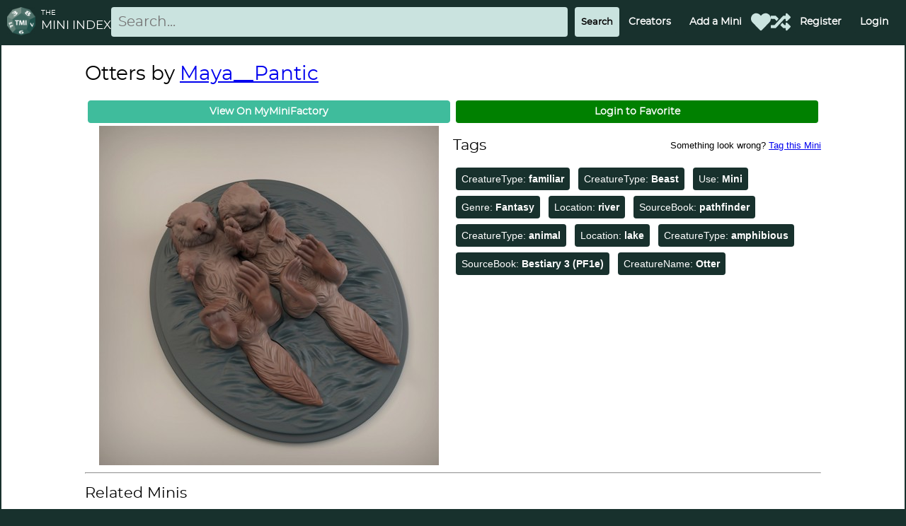

--- FILE ---
content_type: text/html; charset=utf-8
request_url: https://theminiindex.com/Minis/Details?id=42592
body_size: 6140
content:

<!DOCTYPE html>
<html lang ="en">
<head>
    <meta charset="utf-8" />
    <meta name="apple-mobile-web-app-capable" content="yes" />
    <meta name="viewport" content="minimum-scale=1.0, width=device-width" />

    <meta name="application-name" content="The Mini Index" />
    <meta name="msapplication-TileColor" content="#FFFFFF" />
    <meta name="msapplication-TileImage" content="~/images/icons/mstile-144x144.png" />
    <meta name="msapplication-square70x70logo" content="~/images/icons/mstile-70x70.png" />
    <meta name="msapplication-square150x150logo" content="~/images/icons/mstile-150x150.png" />
    <meta name="msapplication-wide310x150logo" content="~/images/icons/mstile-310x150.png" />
    <meta name="msapplication-square310x310logo" content="~/images/icons/mstile-310x310.png" />

    <meta property="og:site_name" content="The Mini Index" />
    <meta property="og:image" content="https://theminiindex.com/images/banner.png">
    <meta property="og:title" content="Otters Details - The Mini Index" />
    <meta name="description" content="The Mini Index is a crowd-sourced index of various minis, terrain tiles, and scatter terrain across different websites for use with tabletop games like Dungeons and Dragons." />
    <meta property="og:description" content="The Mini Index is a crowd-sourced index of various minis, terrain tiles, and scatter terrain across different websites for use with tabletop games like Dungeons and Dragons." />
    <meta property="fb:app_id" content="217005809246433" />

    <meta name="twitter:card" content="summary" />
    <meta name="twitter:image:src" content="https://theminiindex.com/images/banner.png">
    <meta name="twitter:description" content="The Mini Index is a crowd-sourced index of various minis, terrain tiles, and scatter terrain across different websites for use with tabletop games like Dungeons and Dragons." />
    <meta name="twitter:title" content="Otters Details - The Mini Index" />

    <title>Otters Details - The Mini Index</title>

    

    

    
        <style>
            @font-face {
                font-family: 'Montserrat';
                src: url('https://miniindex.azureedge.net/8436a7e0e2466fabb64672ba4674ca7c.woff2') format('woff2');
                font-weight: normal;
                font-style: normal;
                font-display: swap;
            }
        </style>
        <link rel="preconnect" href="https://miniindex.azureedge.net/">
        <link rel="stylesheet" href="https://miniindex.azureedge.net/site.css">
        <link rel="stylesheet" href="https://miniindex.azureedge.net/styles.css">
    

    
    <script type="text/javascript">
        !function (T, l, y) { var S = T.location, k = "script", D = "connectionString", C = "ingestionendpoint", I = "disableExceptionTracking", E = "ai.device.", b = "toLowerCase", w = "crossOrigin", N = "POST", e = "appInsightsSDK", t = y.name || "appInsights"; (y.name || T[e]) && (T[e] = t); var n = T[t] || function (d) { var g = !1, f = !1, m = { initialize: !0, queue: [], sv: "5", version: 2, config: d }; function v(e, t) { var n = {}, a = "Browser"; return n[E + "id"] = a[b](), n[E + "type"] = a, n["ai.operation.name"] = S && S.pathname || "_unknown_", n["ai.internal.sdkVersion"] = "javascript:snippet_" + (m.sv || m.version), { time: function () { var e = new Date; function t(e) { var t = "" + e; return 1 === t.length && (t = "0" + t), t } return e.getUTCFullYear() + "-" + t(1 + e.getUTCMonth()) + "-" + t(e.getUTCDate()) + "T" + t(e.getUTCHours()) + ":" + t(e.getUTCMinutes()) + ":" + t(e.getUTCSeconds()) + "." + ((e.getUTCMilliseconds() / 1e3).toFixed(3) + "").slice(2, 5) + "Z" }(), name: "Microsoft.ApplicationInsights." + e.replace(/-/g, "") + "." + t, sampleRate: 100, tags: n, data: { baseData: { ver: 2 } } } } var h = d.url || y.src; if (h) { function a(e) { var t, n, a, i, r, o, s, c, u, p, l; g = !0, m.queue = [], f || (f = !0, t = h, s = function () { var e = {}, t = d.connectionString; if (t) for (var n = t.split(";"), a = 0; a < n.length; a++) { var i = n[a].split("="); 2 === i.length && (e[i[0][b]()] = i[1]) } if (!e[C]) { var r = e.endpointsuffix, o = r ? e.location : null; e[C] = "https://" + (o ? o + "." : "") + "dc." + (r || "services.visualstudio.com") } return e }(), c = s[D] || d[D] || "", u = s[C], p = u ? u + "/v2/track" : d.endpointUrl, (l = []).push((n = "SDK LOAD Failure: Failed to load Application Insights SDK script (See stack for details)", a = t, i = p, (o = (r = v(c, "Exception")).data).baseType = "ExceptionData", o.baseData.exceptions = [{ typeName: "SDKLoadFailed", message: n.replace(/\./g, "-"), hasFullStack: !1, stack: n + "\nSnippet failed to load [" + a + "] -- Telemetry is disabled\nHelp Link: https://go.microsoft.com/fwlink/?linkid=2128109\nHost: " + (S && S.pathname || "_unknown_") + "\nEndpoint: " + i, parsedStack: [] }], r)), l.push(function (e, t, n, a) { var i = v(c, "Message"), r = i.data; r.baseType = "MessageData"; var o = r.baseData; return o.message = 'AI (Internal): 99 message:"' + ("SDK LOAD Failure: Failed to load Application Insights SDK script (See stack for details) (" + n + ")").replace(/\"/g, "") + '"', o.properties = { endpoint: a }, i }(0, 0, t, p)), function (e, t) { if (JSON) { var n = T.fetch; if (n && !y.useXhr) n(t, { method: N, body: JSON.stringify(e), mode: "cors" }); else if (XMLHttpRequest) { var a = new XMLHttpRequest; a.open(N, t), a.setRequestHeader("Content-type", "application/json"), a.send(JSON.stringify(e)) } } }(l, p)) } function i(e, t) { f || setTimeout(function () { !t && m.core || a() }, 500) } var e = function () { var n = l.createElement(k); n.src = h; var e = y[w]; return !e && "" !== e || "undefined" == n[w] || (n[w] = e), n.onload = i, n.onerror = a, n.onreadystatechange = function (e, t) { "loaded" !== n.readyState && "complete" !== n.readyState || i(0, t) }, n }(); y.ld < 0 ? l.getElementsByTagName("head")[0].appendChild(e) : setTimeout(function () { l.getElementsByTagName(k)[0].parentNode.appendChild(e) }, y.ld || 0) } try { m.cookie = l.cookie } catch (p) { } function t(e) { for (; e.length;)!function (t) { m[t] = function () { var e = arguments; g || m.queue.push(function () { m[t].apply(m, e) }) } }(e.pop()) } var n = "track", r = "TrackPage", o = "TrackEvent"; t([n + "Event", n + "PageView", n + "Exception", n + "Trace", n + "DependencyData", n + "Metric", n + "PageViewPerformance", "start" + r, "stop" + r, "start" + o, "stop" + o, "addTelemetryInitializer", "setAuthenticatedUserContext", "clearAuthenticatedUserContext", "flush"]), m.SeverityLevel = { Verbose: 0, Information: 1, Warning: 2, Error: 3, Critical: 4 }; var s = (d.extensionConfig || {}).ApplicationInsightsAnalytics || {}; if (!0 !== d[I] && !0 !== s[I]) { var c = "onerror"; t(["_" + c]); var u = T[c]; T[c] = function (e, t, n, a, i) { var r = u && u(e, t, n, a, i); return !0 !== r && m["_" + c]({ message: e, url: t, lineNumber: n, columnNumber: a, error: i }), r }, d.autoExceptionInstrumented = !0 } return m }(y.cfg); function a() { y.onInit && y.onInit(n) } (T[t] = n).queue && 0 === n.queue.length ? (n.queue.push(a), n.trackPageView({})) : a() }(window, document, {
            src: "https://js.monitor.azure.com/scripts/b/ai.2.min.js",
            crossOrigin: "anonymous", // When supplied this will add the provided value as the cross origin attribute on the script tag
            cfg: { // Application Insights Configuration
                connectionString: "InstrumentationKey=70f322c0-7e67-4ac4-9b55-72cad669d574;IngestionEndpoint=https://westus2-0.in.applicationinsights.azure.com/;LiveEndpoint=https://westus2.livediagnostics.monitor.azure.com/"
            }
        });

        function toggleMobile() {
            var mobile = document.getElementById("mobileCluster");
            mobile.style.display == "block" ? mobile.style.display = "none" : mobile.style.display = "block"; 
        }
    </script>

    <style>
        h1,
        h2,
        h3,
        h4 {
            font-family: "Montserrat", sans-serif !important;
            font-weight: 500;
        }
        .montserrat {
            font-family: "Montserrat", sans-serif !important;
        }
        .btn{
            font-family: "Montserrat", sans-serif !important;
        }
        input.full-width{
            font-family: "Montserrat", sans-serif !important;
        }
    </style>
       
    <link rel="apple-touch-icon-precomposed" sizes="57x57" href="/images/icons/apple-touch-icon-57x57.png" />
    <link rel="apple-touch-icon-precomposed" sizes="114x114" href="/images/icons/apple-touch-icon-114x114.png" />
    <link rel="apple-touch-icon-precomposed" sizes="72x72" href="/images/icons/apple-touch-icon-72x72.png" />
    <link rel="apple-touch-icon-precomposed" sizes="144x144" href="/images/icons/apple-touch-icon-144x144.png" />
    <link rel="apple-touch-icon-precomposed" sizes="60x60" href="/images/icons/apple-touch-icon-60x60.png" />
    <link rel="apple-touch-icon-precomposed" sizes="120x120" href="/images/icons/apple-touch-icon-120x120.png" />
    <link rel="apple-touch-icon-precomposed" sizes="76x76" href="/images/icons/apple-touch-icon-76x76.png" />
    <link rel="apple-touch-icon-precomposed" sizes="152x152" href="/images/icons/apple-touch-icon-152x152.png" />

    <link rel="icon" type="image/png" href="/images/icons/favicon-196x196.png" sizes="196x196" />
    <link rel="icon" type="image/png" href="/images/icons/favicon-96x96.png" sizes="96x96" />
    <link rel="icon" type="image/png" href="/images/icons/favicon-32x32.png" sizes="32x32" />
    <link rel="icon" type="image/png" href="/images/icons/favicon-16x16.png" sizes="16x16" />
    <link rel="icon" type="image/png" href="/images/icons/favicon-128.png" sizes="128x128" />
</head>
<body>
    <div>
        <nav>
            <div class="cluster style-primary" style="flex-wrap:nowrap">
                <div class="row" style="padding-left:10px;">
                    <a href="/" aria-label="Return to homepage">
                        <img style="margin-right: .5rem;" width="40" height="40" src="/images/icons/favicon-96x96.png" alt="The Mini Index Logo - a D12 with TMI written on it." />
                    </a>

                    <div class="montserrat" id="logotype">
                        <span class="xsmall">THE</span>
                        <br />
                        <span class="larger">MINI INDEX</span>
                    </div>
                </div>

                <form action="/Minis" style="margin-right:auto; width:100%;" id="searchForm" name="searchForm">
                    <div class="row">
                        <label for="nav-search"></label>
                        <input type="text" name="SearchString" id="SearchString" placeholder="Search..." class="full-width"/>
                        <input type="submit" value="Search" id="NavSearchBtn" class="btn style-secondary-border" />
                    </div>                        
                </form>

                <div class="cluster" id="menuCluster">
                    <div class="center"><a class="btn style-primary" href="/Creators/Browse">Creators</a></div>
                    <div class="center"><a class="btn style-primary" href="/Minis/Create">Add a Mini</a></div>
                    <div class="icon-no-container">
                        <a href="/Starred/" aria-label="Favorited Minis">
                            <div class="icon icon-heart"></div>
                        </a>
                    </div>
                    <div class="icon-no-container">
                        <a href="/Minis/Help/" aria-label="Help out TMI!">
                            <div class="icon icon-random"></div>
                        </a>
                    </div>
                    

<div class="center">
    <a href="/Identity/Account/Register" class="btn style-primary">Register</a>
</div>
<div class ="center">
    <a href="/Identity/Account/Login?ReturnUrl=/Minis/Details?id=42592" class="btn style-primary">Login</a>
</div>

                </div>
                <div class="icon-no-container" style="padding-right:.75rem;">
                    <a href="#" id="menuBtn" onclick="toggleMobile()" aria-label="Expand Menu">
                        <div class="icon icon-menu"></div>
                    </a>
                </div>
            </div>

            <div class="cluster style-primary" id="mobileCluster" style="display:none;">
                <div class="center"><a class="btn style-primary" href="/Creators/Browse">Creators</a></div>
                <div class="center"><a class="btn style-primary" href="/Minis/Create">Add a Mini</a></div>
                <div class="center"><a class="btn style-primary" href="/Starred/">Favorites</a></div>
                <div class="center"><a class="btn style-primary" href="/Minis/Help">Tag a Random Mini</a></div>
                

<div class="center">
    <a href="/Identity/Account/Register" class="btn style-primary">Register</a>
</div>
<div class ="center">
    <a href="/Identity/Account/Login?ReturnUrl=/Minis/Details?id=42592" class="btn style-primary">Login</a>
</div>

            </div>
        </nav>

        <main>
            <div class="stack">
                
<div class="bounded">
    <!-- TODO: Do this right? -->
    <p id="miniid" style="display:none;">42592</p>

    <h1>
        Otters by <a href="/Creators/Details?id=2548">Maya__Pantic</a>
    </h1>

    <div class="switcher">
                <a href="/api/Minis/42592/Redirect" class="btn btn-block style-primary MyMiniFactory">View On MyMiniFactory</a>

            <a href="/Identity/Account/Login?ReturnUrl=/Minis/Details?id=42592" class="btn btn-block add-star" id="toggle-star">
                Login to Favorite
            </a>
    </div>

    <div class="switcher">
        <div align="center">
                <img style="max-width:100%" src="https://miniindexblobcdn.azureedge.net/images/42592.jpg" />
        </div>

        <div>
            <div class="row" style="align-items:flex-end;">
                <h2 style="flex-grow:1;">Tags</h2>
                <span class="small" style="padding-bottom:1.25rem;">
                    Something look wrong? <a href="/Minis/Edit?id=42592">Tag this Mini</a>
                </span>            
            </div>
                    <span class="badge style-primary">
                        CreatureType: <b>familiar</b>
                    </span>
                    <span class="badge style-primary">
                        CreatureType: <b>Beast</b>
                    </span>
                    <span class="badge style-primary">
                        Use: <b>Mini</b>
                    </span>
                    <span class="badge style-primary">
                        Genre: <b>Fantasy</b>
                    </span>
                    <span class="badge style-primary">
                        Location: <b>river</b>
                    </span>
                    <span class="badge style-primary">
                        SourceBook: <b>pathfinder</b>
                    </span>
                    <span class="badge style-primary">
                        CreatureType: <b>animal</b>
                    </span>
                    <span class="badge style-primary">
                        Location: <b>lake</b>
                    </span>
                    <span class="badge style-primary">
                        CreatureType: <b>amphibious</b>
                    </span>
                    <span class="badge style-primary">
                        SourceBook: <b>Bestiary 3 (PF1e)</b>
                    </span>
                    <span class="badge style-primary">
                        CreatureName: <b>Otter</b>
                    </span>
        </div>
    </div>

    <!-- TODO: async this -->
    <aside>
        <hr />
        <h2>Related Minis</h2>
        <div align="center">
            <div id="loading-spinner" style="width:64px;height:64px;"></div>
        </div>
        <div class="grid hidden"id="related-minis">

        </div>
    </aside>
</div>

            </div>
        </main>

        <footer>
            <div class="style-primary center">
                <div class="center-t">
                    Everything you find here is thanks to someone who took the time to index and tag it. If you don't find what you're looking for, or just have some spare time, please try to improve the quality of The Mini Index by submitting a mini or improving tags.
                </div>
                <br />
                <div class="cluster">
                    <div>
                        <a class="btn style-primary" target="_blank" href="https://discordapp.com/invite/FDtYRDP">Discord</a>
                    </div>
                    <div>
                        <a class="btn style-primary" target="_blank" href="https://github.com/aluhrs13/TheMiniIndex">Github</a>
                    </div>
                    <div>
                        <a class="btn style-primary" target="_blank" href="https://forms.office.com/Pages/ResponsePage.aspx?id=DQSIkWdsW0yxEjajBLZtrQAAAAAAAAAAAANAAYEBbR1UMDNUNlVURVhEQzlFUFI5UlEwR0ZISlk5Vi4u">Feedback Form</a>
                    </div>
                    <div>
                        <a class="btn style-primary" target="_blank" href="https://reddit.com/r/TheMiniIndex">Reddit</a>
                    </div>
                </div>
            </div>
        </footer>
    </div>

    
    

    

    
        <script type="module" src="https://miniindex.azureedge.net/mini.entry.js" defer></script>
        <link rel="stylesheet" href="/dist/mini.css">
    

</body>
</html>